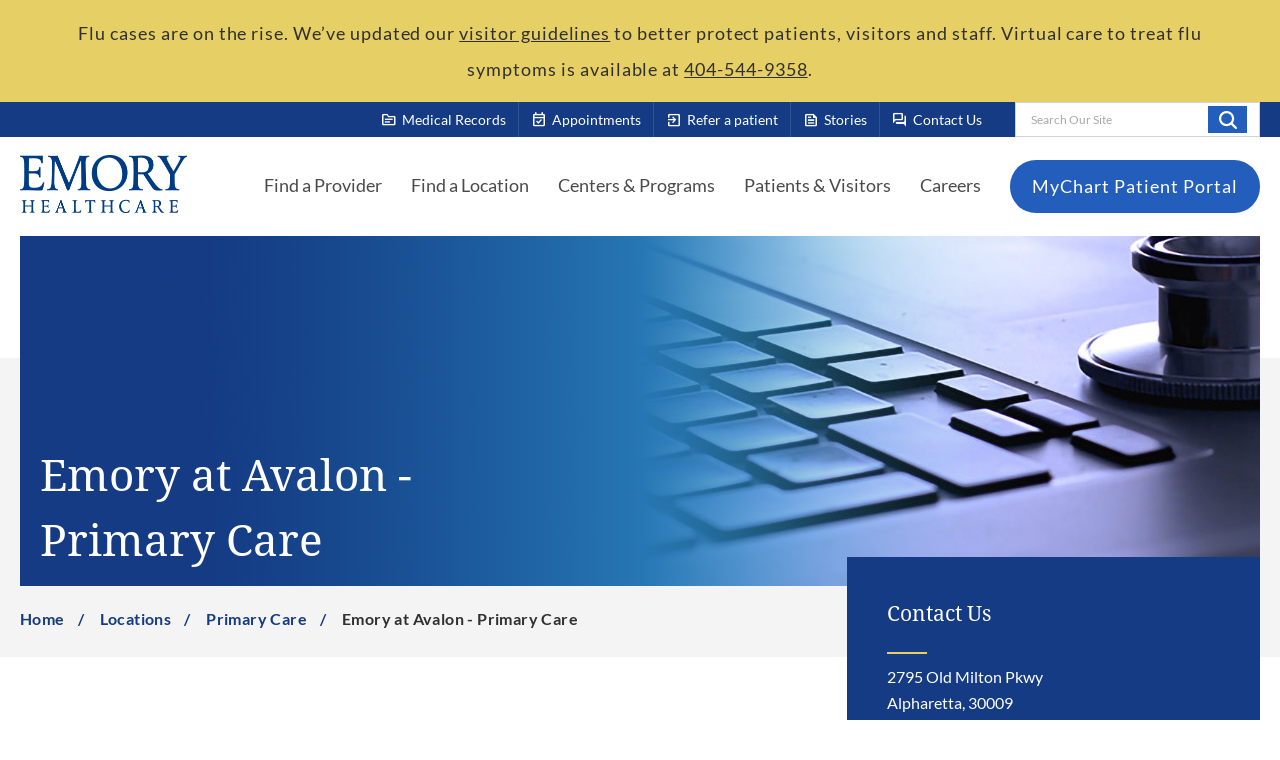

--- FILE ---
content_type: text/html; charset=utf-8
request_url: https://www.emoryhealthcare.org/locations/primary-care/emory-at-avalon
body_size: 13056
content:



<!DOCTYPE html>
<!--[if lt IE 7]>      <html class="no-js lt-ie9 lt-ie8 lt-ie7"> <![endif]-->
<!--[if IE 7]>         <html class="no-js lt-ie9 lt-ie8"> <![endif]-->
<!--[if IE 8]>         <html class="no-js lt-ie9"> <![endif]-->
<!--[if gt IE 8]><!-->
<html class="no-js" lang="en">
<!--<![endif]-->
<head>
<link href="/-/media/Feature/Experience-Accelerator/Bootstrap-5/Bootstrap-5/Styles/optimized-min.css?t=20230123T173000Z" rel="stylesheet" /><link href="/-/media/Base-Themes/Core-Libraries/styles/optimized-min.css?t=20230203T221914Z" rel="stylesheet" /><link href="/-/media/Base-Themes/Main-Theme/styles/optimized-min.css?t=20230203T221915Z" rel="stylesheet" /><link href="/-/media/Base-Themes/Juxtapose-Theme/Styles/optimized-min.css?t=20230406T210932Z" rel="stylesheet" /><link href="/-/media/Base-Themes/Slick-Carousel/styles/optimized-min.css?t=20230220T221740Z" rel="stylesheet" /><link href="/-/media/Themes/EH/Emory/Emory/styles/pre-optimized-min.css?t=20260115T030943Z" rel="stylesheet" />

    
    


    <title>Emory at Avalon - Primary Care, Alpharetta</title>


<link rel="canonical" href="https://www.emoryhealthcare.org/locations/primary-care/emory-at-avalon" />




<meta name="robots" content="INDEX, FOLLOW" />
    <link href="/-/media/Project/EH/Emory/ThemeSrc/Icons/eh-favicon.png" rel="shortcut icon" />



<meta property="og:description"  content="Primary Care at Avalon Alpharetta is offered by Emory Primary Care physicians. Schedule your appointment with doctor in Alpharetta GA at 404-778-7777" /><meta property="og:title"  content="Emory at Avalon - Primary Care" /><meta property="og:url"  content="https://www.emoryhealthcare.org/locations/primary-care/emory-at-avalon" />


<meta  name="description" content="Location Emory at Avalon - Primary Care, Alpharetta. Search contacts, and locations for Emory Healthcare hospitals and treatment centers. Emory Healthcare locations serve the Atlanta, GA community." />


<meta property="twitter:description"  content="Location Emory at Avalon - Primary Care, Alpharetta. Search contacts, and locations for Emory Healthcare hospitals and treatment centers. Emory Healthcare locations serve the Atlanta, GA community." /><meta property="twitter:title"  content="Emory at Avalon - Primary Care" /><meta property="twitter:card"  content="summary_large_image" />

<meta name="viewport" content="width=device-width, initial-scale=1">


<!-- Piwick snippet -->

<script type="text/javascript">
(function(window, document, dataLayerName, id) {
window[dataLayerName]=window[dataLayerName]||[],window[dataLayerName].push({start:(new Date).getTime(),event:"stg.start"});var scripts=document.getElementsByTagName('script')[0],tags=document.createElement('script');
function stgCreateCookie(a,b,c){var d="";if(c){var e=new Date;e.setTime(e.getTime()+24*c*60*60*1e3),d="; expires="+e.toUTCString();f="; SameSite=Strict"}document.cookie=a+"="+b+d+f+"; path=/"}
var isStgDebug=(window.location.href.match("stg_debug")||document.cookie.match("stg_debug"))&&!window.location.href.match("stg_disable_debug");stgCreateCookie("stg_debug",isStgDebug?1:"",isStgDebug?14:-1);
var qP=[];dataLayerName!=="dataLayer"&&qP.push("data_layer_name="+dataLayerName),isStgDebug&&qP.push("stg_debug");var qPString=qP.length>0?("?"+qP.join("&")):"";
tags.async=!0,tags.src="https://emoryhealthcare.containers.piwik.pro/"+id+".js"+qPString,scripts.parentNode.insertBefore(tags,scripts);
!function(a,n,i){a[n]=a[n]||{};for(var c=0;c<i.length;c++)!function(i){a[n][i]=a[n][i]||{},a[n][i].api=a[n][i].api||function(){var a=[].slice.call(arguments,0);"string"==typeof a[0]&&window[dataLayerName].push({event:n+"."+i+":"+a[0],parameters:[].slice.call(arguments,1)})}}(i[c])}(window,"ppms",["tm","cm"]);
})(window, document, 'piwikDataLayer', 'e575ee66-99a8-47a2-90b0-ae8328641028');
</script>

<!-- End Piwick snippet -->

<meta name="google-site-verification" content="i14jlRzZcm26ThMkozcXkvCy2FB3phoFbcwyyMVC72s" />

<link rel="stylesheet" href="https://fonts.googleapis.com/css2?family=Material+Symbols+Outlined" />
</head>
<body class="default-device bodyclass">
    



    <a  class="skip-link" href="#header">Skip To Main Site Navigation</a>



    <a  class="skip-link" href="#content">Skip To Content</a>



    <a  class="skip-link" href="#footer">Skip To Footer</a>

    
<!-- #wrapper -->
<div id="wrapper">
    <!-- #header -->
    <header>
        <div id="header" class="container-fluid">
            <div class="row">
<div class="component plain-html col-12">
    <div class="component-content">
<!-- Material Icons -->
<link href="https://fonts.googleapis.com/css2?family=Material+Symbols+Rounded:FILL@1" rel="stylesheet">

<style>
/* Random Fixes */
@media (max-width: 992px) {
    .has-side-navigation .sidebar-container {
        margin-top: 0 !important;
    }
}

.page-title-hero__text {
    transform: none !important;
}

.component.eh-promo .column-card__body {
    padding-bottom: 2rem;
}

.link + .link > .component-content {
    margin-left: 0;
}

.component a.field-link,
.component .field-link a {
    white-space: normal !important;
}

.accordion .eh-accordion__body ul li {
    list-style-type: disc;
}

/* Youtube Embeds */
.yt-embed {
    padding-top: 56.25%;
    position: relative;
}

.yt-embed iframe {
    height: 100%;
    width: 100%;
    position: absolute;
    top: 0;
}

/* RTE - Quote */
.quote {
    display: flex;
    flex-direction: column;
}

.quote > p {
    align-self: flex-end;
}

/* Link */
.component .link-text-chevron {
    display: flex;
    align-items: center;
    color: #143b83 !important;
    font-weight: bold;
    text-decoration: none !important;
}

.component .link-text-chevron:hover {
    text-decoration: none !important;
}

.link-text-chevron:after {
    background-image: url(/-/media/Project/EH/Emory/ThemeSrc/Icons/icon-chevron-right-navy.svg);
    content: " ";
    height: 12px;
    width: 8px;
    margin-left: 1rem;
    transition: all 0.3s;
}

.link-text-chevron:hover:after {
    margin-left: 1.4rem;
}

/* Buttons */
.link-btn-rounded {
    margin-left: 1.4rem;
}

/* EH Promo - Buttons */
.eh-promo .promo-tile__body .schdappBTN {
    align-items: center;
    background-color: #f4f4f4;
    border: 0;
    border-radius: 100px;
    box-sizing: border-box;
    color: #333333;
    cursor: pointer;
    display: block;
    width: 100%;
    float: center;
    font-family: -apple-system, system-ui, system-ui, "Segoe UI", Roboto, "Helvetica Neue", "Fira Sans", Ubuntu, Oxygen, "Oxygen Sans", Cantarell, "Droid Sans", "Apple Color Emoji", "Segoe UI Emoji", "Segoe UI Symbol", "Lucida Grande", Helvetica, Arial, sans-serif;
    font-size: 16px;
    font-weight: 600;
    justify-content: center;
    max-width: 480px;
    line-height: 20px;
    min-height: 40px;
    min-width: 0px;
    overflow: hidden;
    padding-top: 15px;
    padding-bottom: 15px;
    padding-left: 20px;
    padding-right: 20px;
    text-align: center;
    text-decoration: none;
    touch-action: manipulation;
    transition: background-color 0.167s cubic-bezier(0.4, 0, 0.2, 1) 0s, box-shadow 0.167s cubic-bezier(0.4, 0, 0.2, 1) 0s, color 0.167s cubic-bezier(0.4, 0, 0.2, 1) 0s;
    user-select: none;
    -webkit-user-select: none;
    vertical-align: middle;
    margin-bottom: 15px;
}

.eh-promo .promo-tile__body .schdappBTN.ylbtn {
    background-color: #E3C84D;
}

.eh-promo .promo-tile__body .schdappBTN:hover,
.eh-promo .promo-tile__body .schdappBTN:focus {
    background-color: #3FB3E3;
    color: #333333;
}

.eh-promo .promo-tile__body .schdappBTN:active {
    background: #09223b;
    color: rgb(255, 255, 255, .7);
}

.eh-promo .promo-tile__body .schdappBTN:disabled {
    cursor: not-allowed;
    background: rgba(0, 0, 0, .08);
    color: rgba(0, 0, 0, .3);
}

@media only screen and (max-width: 650px) {
    .eh-promo .promo-tile__body .schdappBTN {
        float: none;
        width: 95%;
        margin-left: auto;
        margin-right: auto;
        margin-top: 10px;
        margin-bottom: 10px;
    }
}

/* EH Promo - Disclaimers */
.eh-promo .promo-tile__body .hours,
.eh-promo .promo-tile__body .privacy {
    margin-top: 20px;
    line-height: 1em;
    font-size: 14px;
    text-align: center;
}

/* CTA - Make an Appointment */
.cta-container {
    display: flex;
    background-color: #2262ba;
    padding: 30px 20px;
}

.cta-icon-container {
    flex-basis: 15%;
    display: flex;
    justify-content: center;
    align-items: center;
}

.cta-icon {
    display: flex;
    justify-content: center;
    align-items: center;
    background-color: #103e82;
    border-radius: 50%;
    border: 5px solid white;
    width: auto;
    cursor: default;
    transition: transform 0.2s ease-in-out, opacity 0.2s ease-in-out;
}

a.cta-icon:hover {
    transform: scale(1.1);
    opacity: 0.8;
    text-decoration: none;
    cursor: pointer;
}

.cta-icon > span {
    color: white;
}

.cta-text-container .cta-content {
    font-size: 16px;
}

.cta-text-container .cta-title {
    margin-bottom: 2rem;
}

.cta-text-container a {
    font-weight: bold;
    text-decoration: underline;
}

.cta-text-container p {
    margin-bottom: 1rem;
}

.cta-container .cta-icon > span {
    font-size: 64px;
    margin: 18px;
}

.cta-container .cta-text-container,
.cta-container a {
    color: white;
}

.cta-container .cta-text-container {
    padding-left: 30px;
}

@media (max-width: 768px) {
    .cta-container {
        flex-direction: column;
        text-align: center;
    }

    .cta-container:not(.sidebar) .cta-icon {
        margin-top: -20%;
        margin-bottom: 15px;
        margin-left: auto;
        margin-right: auto;
    }

    .cta-container:not(.sidebar) .cta-text-container {
        padding-left: 0;
    }
}

/* CTA - Refer a Patient */
.cta-container.refer {
    background-color: #f1f1f1;
}

.cta-container.refer .cta-text-container,
.cta-container.refer a {
    color: initial;
}

/* CTA - Sidebar */
.cta-container.sidebar {
    flex-direction: column;
    text-align: center;
}

.cta-container.sidebar .cta-icon-container {
    display: flex;
    align-items: center;
    justify-content: left;
    margin-bottom: 2rem;
}

.cta-container.sidebar .cta-icon {
    margin-right: 1rem;
}

.cta-container.sidebar .cta-icon > span {
    font-size: 48px;
    margin: 12px;
}

.cta-container.sidebar .cta-title {
    text-align: left;
}

.cta-container.sidebar .cta-text-container {
    text-align: left;
}

/* Kyruus Block */
.custom-kyruus-container {
    border-color: #e3c84d;
    border-style: solid;
    border-width: 2px 0;
    padding: 40px 20px;
    margin-bottom: 40px;
}

.custom-kyruus-container .eh-content-spot {
    display: flex;
    flex-direction: column;
    margin: 0;
}

.custom-kyruus-container .eh-content-spot .field-body {
    flex-grow: 1;
}

.custom-kyruus-container .eh-link-list {
    margin-top: 3rem;
}

.custom-kyruus-container .eh-link-list li .field-link a {
    padding-bottom: 0;
    padding-top: 0;
    margin-bottom: 10px;
}

@media (max-width: 768px) {
    .custom-kyruus-container .eh-content-spot:first-of-type {
        border-bottom: 1px solid #ccc;
        padding-bottom: 2rem;
        margin-bottom: 2rem;
    }
}
</style>    </div>
</div>    <div class="component header-alert-bar col-12">
        <div class="component-content">
<div class="header-alert-section">



    

    

    
    <div class="component header-alert header-alert--yellow">
        <div class="component-content">
            <div class="row" role="alert">
                <div class="header-alert__content">
                    <p>Flu cases are on the rise. We&rsquo;ve updated our&nbsp;<a href="/patients-visitors/visitor-resources/visitor-policy">visitor guidelines</a>&nbsp;to better protect patients, visitors and staff. Virtual care to treat flu symptoms is available at&nbsp;<a href="tel: 4045449358">404-544-9358</a>.</p>
                </div>
            </div>
        </div>
    </div>
    
</div>        </div>
    </div>



<section class="component section-container col-12 bg-navy section-container--large" id="header-top-section" >
    <div class="component-content container">
<div class="row">


<div class="component container col-12 col-lg d-none d-lg-flex" id="top-header-right-section">
    <div class="component-content" >
<div class="row">


<div class="component container col-auto eh-quick-link-list-container">
    <div class="component-content" >
<div class="row">
<div class="component eh-quick-link-list col-12">
    <div class="component-content">
                            <a class="eh-quick-link" href="/patients-visitors/medical-records">
                <span class="eh-quick-link-icon material-symbols-outlined">topic</span>
               <span> Medical Records </span>
            </a>
    </div>
</div>
<div class="component eh-quick-link-list col-12">
    <div class="component-content">
                            <a class="eh-quick-link" href="/patients-visitors/appointments">
                <span class="eh-quick-link-icon material-symbols-outlined">event_available</span>
               <span> Appointments </span>
            </a>
    </div>
</div>
<div class="component eh-quick-link-list col-12">
    <div class="component-content">
                            <a class="eh-quick-link" href="/contact/refer-a-patient">
                <span class="eh-quick-link-icon material-symbols-outlined">exit_to_app</span>
               <span> Refer a patient </span>
            </a>
    </div>
</div>
<div class="component eh-quick-link-list col-12">
    <div class="component-content">
                            <a class="eh-quick-link" href="/stories">
                <span class="eh-quick-link-icon material-symbols-outlined">feed</span>
               <span> Stories </span>
            </a>
    </div>
</div>
<div class="component eh-quick-link-list col-12">
    <div class="component-content">
                            <a class="eh-quick-link" href="/contact">
                <span class="eh-quick-link-icon material-symbols-outlined">forum</span>
               <span> Contact Us </span>
            </a>
    </div>
</div></div>    </div>
</div>
<div class="component search-box search-box--header col-auto" data-properties='{"endpoint":"//sxa/search/results/","suggestionEndpoint":"//sxa/search/suggestions/","suggestionsMode":"ShowSearchResultsAsPredictions","resultPage":"/search","targetSignature":"","v":"{A73D16EA-7FF6-4AAD-87ED-99AFAAEF8A49}","s":"{13B36430-0D5E-4C8C-BBC3-723DD5C5778C}","p":5,"l":"","languageSource":"AllLanguages","searchResultsSignature":"site-search","itemid":"{1A6ABF28-0D4E-4E49-BC66-6C966EBE4833}","minSuggestionsTriggerCharacterCount":2}'>
    <div class="component-content">
        
                    <label for="textBoxSearch">
                        Search Our Site
                    </label>
                <input type="text" class="search-box-input" autocomplete="off" name="textBoxSearch" maxlength="100" placeholder="Search Our Site" />
                    <button class="search-box-button-with-redirect" type="submit">
                        Search
                    </button>
    </div>
</div>
</div>    </div>
</div></div>    </div>
</section>


<section class="component section-container col-12 bg-white section-container--large" id="header-main-section" >
    <div class="component-content container">
<div class="row">


<div class="component container col-12">
    <div class="component-content" >
<div class="row">


<div class="component container col-12" id="main-header-container">
    <div class="component-content" >
<div class="row">
<div class="component image file-type-icon-media-link col-auto">
    <div class="component-content">
<a title="Header Logo" href="/"><img src="/-/media/Project/EH/Emory/ThemeSrc/Logo/logo-emory.png?h=116&amp;iar=0&amp;w=332&amp;hash=35E153153B00BC2696CD1C6F29774241" alt="Emory Healthcare" width="332" height="116" data-variantitemid="{0A643F74-EC99-45E6-AAD8-6E88C5464476}" data-variantfieldname="Image" /></a><span class="image-caption field-imagecaption">Emory Healthcare</span>    </div>
</div>



<div class="component container col-auto d-none d-lg-block" id="main-header-navigation-container--desktop">
    <div class="component-content" >
<div class="row">
<div class="component eh-primary-nav col-auto">
    <div class="component-content">
            <div class="tabs-inner">
                    <ul class="tabs-heading">



    <li tabindex="-1">
        <div>
<div class="row">
<div class="component content col-12">
    <div class="component-content">



<a href="/physician-finder">Find a Provider</a>

    </div>
</div>
</div>
        </div>
    </li>
    <li tabindex="-1">
        <div>
<div class="row">
<div class="component content col-12">
    <div class="component-content">



<a href="/locations">Find a Location</a>

    </div>
</div>
</div>
        </div>
    </li>
    <li tabindex="-1">
        <div>
<div class="row">
<div class="component content col-12">
    <div class="component-content">



<a class="sub-nav-link" href='javascript:void();'>Centers &amp; Programs</a>

    </div>
</div>
</div>
        </div>
    </li>
    <li tabindex="-1">
        <div>
<div class="row">
<div class="component content col-12">
    <div class="component-content">



<a class="sub-nav-link" href='javascript:void();'>Patients &amp; Visitors</a>

    </div>
</div>
</div>
        </div>
    </li>
    <li tabindex="-1">
        <div>
<div class="row">
<div class="component content col-12">
    <div class="component-content">



<a href="/careers">Careers</a>

    </div>
</div>
</div>
        </div>
    </li>

                    </ul>
                    <div class="tabs-container">



    <div class="tab">
<div class="row"></div>    </div>
    <div class="tab">
<div class="row"></div>    </div>
    <div class="tab">
<div class="row">


<div class="component container col-12">
    <div class="component-content" >
<div class="row">
<div class="component link-list col-12">
    <div class="component-content">
        
                <ul>
                <li class="item0 odd first">
<div class="field-link"><a href="/centers-programs/psychiatry-services/treatments/adult-psychiatry-services" data-variantitemid="{755FBA91-3C1F-4554-80B5-119CDCED8C14}" title="Adult Psychiatry Program" data-variantfieldname="Link">Adult Psychiatry</a></div>                </li>
                <li class="item1 even">
<div class="field-link"><a href="/centers-programs/aesthetic-center" data-variantitemid="{F8D9C7BB-EB51-449E-B5B0-2C2E4223E389}" title="Aesthetics Center" data-variantfieldname="Link">Aesthetics</a></div>                </li>
                <li class="item2 odd">
<div class="field-link"><a href="/centers-programs/bariatric-centers" data-variantitemid="{CE845EEF-03B7-451C-A1D9-29B9E1F15114}" title="Bariatric Centers &amp; Weight Loss Services" data-variantfieldname="Link">Bariatric Centers &amp; Weight Loss</a></div>                </li>
                <li class="item3 even">
<div class="field-link"><a href="/centers-programs/brain-health-center" data-variantitemid="{1815FC30-15A3-41E4-B85E-F1F80E3A9727}" title="Brain Health Center" data-variantfieldname="Link">Brain Health</a></div>                </li>
                <li class="item4 odd">
<div class="field-link"><a href="/centers-programs/cancer-program" data-variantitemid="{D73233DC-DA0C-4520-BCD1-3CD9E48BD007}" title="Cancer Program Winship Cancer Institute" data-variantfieldname="Link">Cancer</a></div>                </li>
                <li class="item5 even">
<div class="field-link"><a href="/services/heart-vascular" data-variantitemid="{5D67307C-F38E-454C-A391-380E0B01A66D}" title="Cardiology Program" data-variantfieldname="Link">Cardiology</a></div>                </li>
                <li class="item6 odd">
<div class="field-link"><a href="/centers-programs/digestive-diseases-program" data-variantitemid="{76DCEEBA-0D01-451A-B712-1DD19E1D27B0}" title="Digestive Diseases Program" data-variantfieldname="Link">Digestive Diseases</a></div>                </li>
                <li class="item7 even">
<div class="field-link"><a href="/centers-programs/emory-employer-health-solutions" data-variantitemid="{227B63CC-B0A9-4F8B-855E-50744962B3B0}" title="Employer Health Solutions Program" data-variantfieldname="Link">Employer Health Solutions</a></div>                </li>
                <li class="item8 odd">
<div class="field-link"><a href="/centers-programs/orthopedic-spine-center/joint-cartilage-preservation-center" data-variantitemid="{5CEDA37C-1FBD-4045-8444-3A867BE82502}" title="joint &amp; Cartilage Preservation Center" data-variantfieldname="Link">Joint &amp; Cartilage Preservation Center</a></div>                </li>
                <li class="item9 even">
<div class="field-link"><a href="/centers-programs/endocrinology-services" data-variantitemid="{70EDA685-E8F3-4650-AEA3-59E1022D728A}" title="Endocrinology Services" data-variantfieldname="Link">Endocrinology</a></div>                </li>
                <li class="item10 odd">
<div class="field-link"><a href="/services/eye-care" data-variantitemid="{257D743B-1A0C-40E9-B874-541FC9B5CA96}" title="Eye Center" data-variantfieldname="Link">Eye Center</a></div>                </li>
                <li class="item11 even">
<div class="field-link"><a href="/centers-programs#surgical" data-variantitemid="{C60C0596-E586-44AD-8F26-C1BED4A69475}" title="General Surgery Programs" data-variantfieldname="Link">General Surgery</a></div>                </li>
                <li class="item12 odd">
<div class="field-link"><a href="/centers-programs/womens-health-services/gynecology-care" data-variantitemid="{656CE724-00FB-4C2D-89BF-048948BE6A22}" data-variantfieldname="Link">Gynecology</a></div>                </li>
                <li class="item13 even">
<div class="field-link"><a href="/services/heart-vascular" data-variantitemid="{D6C31D70-6859-4ACF-B384-BDCC460E98CE}" title="Health and Vascular Center" data-variantfieldname="Link">Heart &amp; Vascular</a></div>                </li>
                <li class="item14 odd">
<div class="field-link"><a href="/centers-programs/infectious-disease-services" data-variantitemid="{A0DAF5CA-7B33-4D1E-A065-0F5E8D01FCD5}" title="Infectious Diseases Program" data-variantfieldname="Link">Infectious Diseases</a></div>                </li>
                <li class="item15 even">
<div class="field-link"><a href="/centers-programs/maternity-center" data-variantitemid="{96B29DB5-4C89-4834-99A6-E41622850FF8}" title="Maternity Centers" data-variantfieldname="Link">Maternity</a></div>                </li>
                <li class="item16 odd">
<div class="field-link"><a href="/services/medical-lab-services" data-variantitemid="{02EEAEAB-E306-431B-A7DA-181FAA6708E7}" title="Medical Laboratories" data-variantfieldname="Link">Medical Laboratories</a></div>                </li>
                <li class="item17 even">
<div class="field-link"><a href="/centers-programs/mental-health-services" data-variantitemid="{0731437A-68A9-405D-93CA-6B14AE477CD3}" title="Mental Health Services" data-variantfieldname="Link">Mental Health Services</a></div>                </li>
                <li class="item18 odd">
<div class="field-link"><a href="/services/neuro" data-variantitemid="{BA1F579B-ACC1-490D-BCB2-F46F6DD0573F}" data-variantfieldname="Link">Neurology &amp; Neurosurgery</a></div>                </li>
                <li class="item19 even">
<div class="field-link"><a href="/centers-programs/womens-health-services/obstetrics-prenatal-care" data-variantitemid="{CA947761-E89E-4B07-A963-F1054F89F30F}" title="Obstetrics &amp; Prenatal Care" data-variantfieldname="Link">Obstetrics &amp; Prenatal Care</a></div>                </li>
                <li class="item20 odd">
<div class="field-link"><a href="/centers-programs/orthopedic-spine-center" data-variantitemid="{379AA38F-CCCC-4743-A5E4-B89188B9E469}" title="Orthopaedics &amp; Spine Center" data-variantfieldname="Link">Orthopaedics, Sports &amp; Spine</a></div>                </li>
                <li class="item21 even">
<div class="field-link"><a href="/centers-programs/physical-therapy" data-variantitemid="{CA643A6A-456C-4CE7-914F-DB9EDEC0F881}" title="Physical Therapy &amp; Rehabilitation Services" data-variantfieldname="Link">Physical Therapy &amp; Rehabilitation</a></div>                </li>
                <li class="item22 odd">
<div class="field-link"><a href="/centers-programs/primary-care" data-variantitemid="{591491B7-5FD5-4444-8501-92F736F351CE}" title="Primary Care" data-variantfieldname="Link">Primary Care (Family, Internal, Geriatrics)</a></div>                </li>
                <li class="item23 even">
<div class="field-link"><a href="/services/radiology-imaging" data-variantitemid="{776DB156-75A4-45D0-AD2F-218C15E92DF3}" title="Radiology &amp; Imaging Services" data-variantfieldname="Link">Radiology &amp; Imaging</a></div>                </li>
                <li class="item24 odd">
<div class="field-link"><a href="/centers-programs/reproductive-center" data-variantitemid="{F62F196B-9573-406D-A2C6-92A7EDFDB492}" title="Reproductive Center" data-variantfieldname="Link">Reproductive Health</a></div>                </li>
                <li class="item25 even">
<div class="field-link"><a href="/services/sleep-center" data-variantitemid="{5BB200A6-A55C-4471-AC38-4BBD9904FB3A}" data-variantfieldname="Link">Sleep Center</a></div>                </li>
                <li class="item26 odd">
<div class="field-link"><a href="/centers-programs/transgender-clinic" data-variantitemid="{E9F8D025-80C6-439D-A528-C71A5D12195B}" title="Transgender Care Program" data-variantfieldname="Link">Transgender Care</a></div>                </li>
                <li class="item27 even">
<div class="field-link"><a href="/services/transplant" data-variantitemid="{270D5F33-9071-4833-8DB8-D73683FAD6D7}" title="Transplant Center" data-variantfieldname="Link">Transplant</a></div>                </li>
                <li class="item28 odd">
<div class="field-link"><a href="/centers-programs/urgent-care" data-variantitemid="{698F1A88-C3C9-46FD-BB3C-ED8D2BA09EFC}" title="Urgent Care" data-variantfieldname="Link">Urgent Care</a></div>                </li>
                <li class="item29 even">
<div class="field-link"><a href="/services/urology" data-variantitemid="{0C7D19D7-8922-4710-B8E6-D252ED4AA614}" title="ACL Program" data-variantfieldname="Link">Urology</a></div>                </li>
                <li class="item30 odd">
<div class="field-link"><a href="/centers-programs/veterans-program" data-variantitemid="{45E9BC91-2D02-49B3-A222-07360F256176}" title="Veterans Program" data-variantfieldname="Link">Veterans Program</a></div>                </li>
                <li class="item31 even">
<div class="field-link"><a href="/services/heart-vascular/conditions/varicose-veins" data-variantitemid="{A1A1D32B-BB49-4CBE-B625-E9D08881E334}" title="Vein Center" data-variantfieldname="Link">Vein Center</a></div>                </li>
                <li class="item32 odd">
<div class="field-link"><a href="/services/heart-vascular/conditions/varicose-veins" data-variantitemid="{E2C5E488-ACE4-42C2-B4B6-24F498F873F4}" title="Varicose Veins" data-variantfieldname="Link">Varicose Veins</a></div>                </li>
                <li class="item33 even last">
<div class="field-link"><a href="/centers-programs" data-variantitemid="{02C348B1-022A-4409-8DA1-C4116C34220E}" data-variantfieldname="Link" class="view-all">View All</a></div>                </li>
        </ul>
    </div>
</div>
</div>    </div>
</div></div>    </div>
    <div class="tab">
<div class="row">
<div class="component link-list col-12 grid-row-5">
    <div class="component-content">
        
                <ul>
                <li class="item0 odd first">
<div class="field-link"><a href="/patients-visitors/insurance-billing/billing-information" data-variantitemid="{D8438FDD-97DE-4F73-A173-42444EE3BD52}" title="Billing &amp; Insurance" data-variantfieldname="Link">Billing Information</a></div>                </li>
                <li class="item1 even">
<div class="field-link"><a href="/research-innovation" data-variantitemid="{92643E06-5140-42AB-BD73-69AC82E44BE7}" title="Clinical Trials" data-variantfieldname="Link">Clinical Trials</a></div>                </li>
                <li class="item2 odd">
<div class="field-link"><a href="/patients-visitors/insurance-billing/financial-assistance" data-variantitemid="{3406A9CB-68CE-48BB-99D8-C7353AA89BEC}" title="Financial Assistance" data-variantfieldname="Link">Financial Assistance</a></div>                </li>
                <li class="item3 even">
<div class="field-link"><a href="/patients-visitors/policies-privacy-and-rights/financial-clearance" data-variantitemid="{E69A6C7D-DD9D-45A3-B5D2-B514DC32F2FC}" title="Financial Clearance Policy" data-variantfieldname="Link">Financial Clearance Policy</a></div>                </li>
                <li class="item4 odd">
<div class="field-link"><a href="/patients-visitors/visitor-resources" data-variantitemid="{A6A1D775-CA9D-491B-9132-2C822F8BFED8}" title="Guest Services " data-variantfieldname="Link">Guest Services </a></div>                </li>
                <li class="item5 even">
<div class="field-link"><a href="/patients-visitors/insurance-billing/insurance-information" data-variantitemid="{75EBB16E-2F0D-4C7D-B717-4941483A7A8E}" title="Health and Vascular Center" data-variantfieldname="Link">Insurance Information</a></div>                </li>
                <li class="item6 odd">
<div class="field-link"><a href="/patients-visitors/patient-resources/interpretation" data-variantitemid="{045CE106-E72F-4318-9A67-19E9818287DF}" title="Language Interpretation Services" data-variantfieldname="Link">Language Interpretation Services</a></div>                </li>
                <li class="item7 even">
<div class="field-link"><a href="/patients-visitors/patient-resources/lgbtq" data-variantitemid="{2C66AB2C-BBC1-4EB2-8CCA-31FDA89257B1}" title="LGBTQIA Cultural Competency" data-variantfieldname="Link">LGBTQIA Cultural Competency</a></div>                </li>
                <li class="item8 odd">
<div class="field-link"><a href="/patients-visitors/medical-records" data-variantitemid="{CC313555-5818-4223-AC80-18E3614B6B05}" title="Medical Records" data-variantfieldname="Link">Medical Records</a></div>                </li>
                <li class="item9 even">
<div class="field-link"><a href="/patients-visitors/insurance-billing/medicare-resources" data-variantitemid="{87926067-4014-40AF-B2BE-D17B6828D818}" title="Medicare Resources" data-variantfieldname="Link">Medicare Resources</a></div>                </li>
                <li class="item10 odd">
<div class="field-link"><a href="/about" data-variantitemid="{EBD63840-7637-4B74-82A3-B11FBD295F50}" title="Mission &amp; Values" data-variantfieldname="Link">Mission &amp; Values</a></div>                </li>
                <li class="item11 even">
<div class="field-link"><a href="/patients-visitors/patient-resources/patient-portal" data-variantitemid="{BAD78880-1AFF-4F82-9A44-2C406250C8AC}" title="MyChart Patient Portal Help" data-variantfieldname="Link">MyChart Patient Portal Help</a></div>                </li>
                <li class="item12 odd">
<div class="field-link"><a href="/patients-visitors/insurance-billing/no-surprises-act-disclosures" data-variantitemid="{58E84824-B236-4BED-96E6-4EE68FB29A45}" title="No Suprises Act Disclosure" data-variantfieldname="Link">No Suprises Act Disclosure</a></div>                </li>
                <li class="item13 even">
<div class="field-link"><a href="/patients-visitors/policies-privacy-and-rights/non-discrimination-policy" data-variantitemid="{3E25580F-444B-4E80-A058-714D7D75EC4C}" title="Non-Discrimination Policy" data-variantfieldname="Link">Non-Discrimination Policy</a></div>                </li>
                <li class="item14 odd">
<div class="field-link"><a href="/patients-visitors/insurance-billing/bill-pay" data-variantitemid="{70E2F2B8-B4B2-443A-AC24-D26E07F10DAB}" title="Online Bill Pay" data-variantfieldname="Link">Online Bill Pay</a></div>                </li>
                <li class="item15 even">
<div class="field-link"><a href="/patients-visitors/policies-privacy-and-rights/patient-rights" data-variantitemid="{D1C4B925-5FF0-4857-AE0C-E7B51E22CC7B}" title="Patient Privacy &amp; Rights" data-variantfieldname="Link">Patient Privacy &amp; Rights</a></div>                </li>
                <li class="item16 odd">
<div class="field-link"><a href="/contact#patientRelations" data-variantitemid="{3455923E-A93C-4B6B-A4BC-9A3242B8BD4D}" title="Patient Relations" data-variantfieldname="Link">Patient Relations</a></div>                </li>
                <li class="item17 even">
<div class="field-link"><a href="/patients-visitors/insurance-billing/price-transparency" data-variantitemid="{FDC0DFAD-90AA-4D9F-A6E9-9731BC6F75CE}" title="Price Transparancy" data-variantfieldname="Link">Price Transparency</a></div>                </li>
                <li class="item18 odd">
<div class="field-link"><a href="/patients-visitors/visitor-resources" data-variantitemid="{D8CC837C-D84D-4383-A2B3-00AE100E9AC0}" title="Visitor Policy" data-variantfieldname="Link">Visitor Policy</a></div>                </li>
                <li class="item19 even last">
<div class="field-link"><a href="/patients-visitors" data-variantitemid="{312130DD-3F30-4E24-AE7A-5FB883FCEB18}" data-variantfieldname="Link" class="view-all">View All</a></div>                </li>
        </ul>
    </div>
</div>
</div>    </div>
    <div class="tab">
<div class="row"></div>    </div>

                    </div>
            </div>    
    </div>
</div>


<div class="component link link--round-button  col-auto">
    <div class="component-content">

<div class="field-link"><a href="/patients-visitors/patient-resources/patient-portal" data-variantitemid="{D5B84125-EE39-47C1-B7AB-F7B3C2FCA8D3}" title="MyChart Patient Portal" data-variantfieldname="Link">MyChart Patient Portal</a></div>    </div>
</div></div>    </div>
</div>


<div class="component container col-auto d-lg-none" id="main-header-navigation-container--mobile">
    <div class="component-content" >
<div class="row">

<div class="component link col-auto">
    <div class="component-content">

<div class="field-link"><a href="/" data-variantitemid="{F9D877F5-B69E-401A-A888-DD121F5AA000}" data-variantfieldname="Link" class="mobile-search-btn">Search</a></div>    </div>
</div>

<div class="component link col-auto">
    <div class="component-content">

<div class="field-link"><a href="/" data-variantitemid="{FB2C16FC-90FB-43AE-9AB2-0B1F615BE99B}" data-variantfieldname="Link" class="mobile-nav-btn">Menu</a></div>    </div>
</div></div>    </div>
</div></div>    </div>
</div>


<div class="component container col-12" id="mobile-search-panel">
    <div class="component-content" >
<div class="row">
<div class="component search-box search-box--header-mobile col-12" data-properties='{"endpoint":"//sxa/search/results/","suggestionEndpoint":"//sxa/search/suggestions/","suggestionsMode":"ShowSearchResults","resultPage":"/search","targetSignature":"","v":"{D407CF7C-1FCC-4AAA-A8AF-DA2DAB74F419}","s":"{13B36430-0D5E-4C8C-BBC3-723DD5C5778C}","p":5,"l":"","languageSource":"SearchResultsLanguage","searchResultsSignature":"site-search","itemid":"{1A6ABF28-0D4E-4E49-BC66-6C966EBE4833}","minSuggestionsTriggerCharacterCount":2}'>
    <div class="component-content">
        
                    <label for="textBoxSearch">
                        Search Our Site
                    </label>
                <input type="text" class="search-box-input" autocomplete="off" name="textBoxSearch" maxlength="100" placeholder="Search Our Site" />
                    <button class="search-box-button-with-redirect" type="submit">
                        Search
                    </button>
    </div>
</div>
</div>    </div>
</div>


<div class="component container col-12" id="mobile-menu-panel">
    <div class="component-content" >
<div class="row">


<div class="component container col-12" id="mobile-utility-nav">
    <div class="component-content" >
<div class="row">


<div class="component container col-6 bg-navy">
    <div class="component-content" >
<div class="row">

    <div class="component rich-text col-12">
        <div class="component-content">
        </div>
    </div>
</div>    </div>
</div>


<div class="component container col-6 bg-cerulean-blue">
    <div class="component-content" >
<div class="row">    <div class="component component-popup col-12">
        <div class="component-content">
<div class="content-rte">
   <button class="popup-trigger" data-popup-target="{31B8820A-B0A0-4388-AF68-A0F10F85F9E0}">Info</button>
</div>
<div class="popup-section" data-popup="{31B8820A-B0A0-4388-AF68-A0F10F85F9E0}">
  <div class="popup-title"></div>
  <div class="popup-content"></div>
</div >
        </div>
    </div>
</div>    </div>
</div></div>    </div>
</div>


<div class="component container col-12">
    <div class="component-content" >
<div class="row">


<div class="component container col-12" id="navigation-mobile-wrapper">
    <div class="component-content" >
<div class="row">


<div class="component container col-12" id="navigation-mobile">
    <div class="component-content" >
<div class="row">
<div class="component eh-primary-nav col-12">
    <div class="component-content">
            <div class="tabs-inner">
                    <ul class="tabs-heading">



    <li tabindex="-1">
        <div>
<div class="row">
<div class="component content col-12">
    <div class="component-content">



<a href="/physician-finder">Find a Provider</a>

    </div>
</div>
</div>
        </div>
    </li>
    <li tabindex="-1">
        <div>
<div class="row">
<div class="component content col-12">
    <div class="component-content">



<a href="/locations">Find a Location</a>

    </div>
</div>
</div>
        </div>
    </li>
    <li tabindex="-1">
        <div>
<div class="row">
<div class="component content col-12">
    <div class="component-content">



<a class="sub-nav-link" href='javascript:void();'>Centers &amp; Programs</a>

    </div>
</div>
</div>
        </div>
    </li>
    <li tabindex="-1">
        <div>
<div class="row">
<div class="component content col-12">
    <div class="component-content">



<a class="sub-nav-link" href='javascript:void();'>Patients &amp; Visitors</a>

    </div>
</div>
</div>
        </div>
    </li>
    <li tabindex="-1">
        <div>
<div class="row">
<div class="component content col-12">
    <div class="component-content">



<a href="/careers">Careers</a>

    </div>
</div>
</div>
        </div>
    </li>

                    </ul>
                    <div class="tabs-container">



    <div class="tab">
<div class="row"></div>    </div>
    <div class="tab">
<div class="row"></div>    </div>
    <div class="tab">
<div class="row">


<div class="component container col-12">
    <div class="component-content" >
<div class="row">
<div class="component link-list col-12">
    <div class="component-content">
        
                <ul>
                <li class="item0 odd first">
<div class="field-link"><a href="/centers-programs/psychiatry-services/treatments/adult-psychiatry-services" data-variantitemid="{755FBA91-3C1F-4554-80B5-119CDCED8C14}" title="Adult Psychiatry Program" data-variantfieldname="Link">Adult Psychiatry</a></div>                </li>
                <li class="item1 even">
<div class="field-link"><a href="/centers-programs/aesthetic-center" data-variantitemid="{F8D9C7BB-EB51-449E-B5B0-2C2E4223E389}" title="Aesthetics Center" data-variantfieldname="Link">Aesthetics</a></div>                </li>
                <li class="item2 odd">
<div class="field-link"><a href="/centers-programs/bariatric-centers" data-variantitemid="{CE845EEF-03B7-451C-A1D9-29B9E1F15114}" title="Bariatric Centers &amp; Weight Loss Services" data-variantfieldname="Link">Bariatric Centers &amp; Weight Loss</a></div>                </li>
                <li class="item3 even">
<div class="field-link"><a href="/centers-programs/brain-health-center" data-variantitemid="{1815FC30-15A3-41E4-B85E-F1F80E3A9727}" title="Brain Health Center" data-variantfieldname="Link">Brain Health</a></div>                </li>
                <li class="item4 odd">
<div class="field-link"><a href="/centers-programs/cancer-program" data-variantitemid="{D73233DC-DA0C-4520-BCD1-3CD9E48BD007}" title="Cancer Program Winship Cancer Institute" data-variantfieldname="Link">Cancer</a></div>                </li>
                <li class="item5 even">
<div class="field-link"><a href="/services/heart-vascular" data-variantitemid="{5D67307C-F38E-454C-A391-380E0B01A66D}" title="Cardiology Program" data-variantfieldname="Link">Cardiology</a></div>                </li>
                <li class="item6 odd">
<div class="field-link"><a href="/centers-programs/digestive-diseases-program" data-variantitemid="{76DCEEBA-0D01-451A-B712-1DD19E1D27B0}" title="Digestive Diseases Program" data-variantfieldname="Link">Digestive Diseases</a></div>                </li>
                <li class="item7 even">
<div class="field-link"><a href="/centers-programs/emory-employer-health-solutions" data-variantitemid="{227B63CC-B0A9-4F8B-855E-50744962B3B0}" title="Employer Health Solutions Program" data-variantfieldname="Link">Employer Health Solutions</a></div>                </li>
                <li class="item8 odd">
<div class="field-link"><a href="/centers-programs/orthopedic-spine-center/joint-cartilage-preservation-center" data-variantitemid="{5CEDA37C-1FBD-4045-8444-3A867BE82502}" title="joint &amp; Cartilage Preservation Center" data-variantfieldname="Link">Joint &amp; Cartilage Preservation Center</a></div>                </li>
                <li class="item9 even">
<div class="field-link"><a href="/centers-programs/endocrinology-services" data-variantitemid="{70EDA685-E8F3-4650-AEA3-59E1022D728A}" title="Endocrinology Services" data-variantfieldname="Link">Endocrinology</a></div>                </li>
                <li class="item10 odd">
<div class="field-link"><a href="/services/eye-care" data-variantitemid="{257D743B-1A0C-40E9-B874-541FC9B5CA96}" title="Eye Center" data-variantfieldname="Link">Eye Center</a></div>                </li>
                <li class="item11 even">
<div class="field-link"><a href="/centers-programs#surgical" data-variantitemid="{C60C0596-E586-44AD-8F26-C1BED4A69475}" title="General Surgery Programs" data-variantfieldname="Link">General Surgery</a></div>                </li>
                <li class="item12 odd">
<div class="field-link"><a href="/centers-programs/womens-health-services/gynecology-care" data-variantitemid="{656CE724-00FB-4C2D-89BF-048948BE6A22}" data-variantfieldname="Link">Gynecology</a></div>                </li>
                <li class="item13 even">
<div class="field-link"><a href="/services/heart-vascular" data-variantitemid="{D6C31D70-6859-4ACF-B384-BDCC460E98CE}" title="Health and Vascular Center" data-variantfieldname="Link">Heart &amp; Vascular</a></div>                </li>
                <li class="item14 odd">
<div class="field-link"><a href="/centers-programs/infectious-disease-services" data-variantitemid="{A0DAF5CA-7B33-4D1E-A065-0F5E8D01FCD5}" title="Infectious Diseases Program" data-variantfieldname="Link">Infectious Diseases</a></div>                </li>
                <li class="item15 even">
<div class="field-link"><a href="/centers-programs/maternity-center" data-variantitemid="{96B29DB5-4C89-4834-99A6-E41622850FF8}" title="Maternity Centers" data-variantfieldname="Link">Maternity</a></div>                </li>
                <li class="item16 odd">
<div class="field-link"><a href="/services/medical-lab-services" data-variantitemid="{02EEAEAB-E306-431B-A7DA-181FAA6708E7}" title="Medical Laboratories" data-variantfieldname="Link">Medical Laboratories</a></div>                </li>
                <li class="item17 even">
<div class="field-link"><a href="/centers-programs/mental-health-services" data-variantitemid="{0731437A-68A9-405D-93CA-6B14AE477CD3}" title="Mental Health Services" data-variantfieldname="Link">Mental Health Services</a></div>                </li>
                <li class="item18 odd">
<div class="field-link"><a href="/services/neuro" data-variantitemid="{BA1F579B-ACC1-490D-BCB2-F46F6DD0573F}" data-variantfieldname="Link">Neurology &amp; Neurosurgery</a></div>                </li>
                <li class="item19 even">
<div class="field-link"><a href="/centers-programs/womens-health-services/obstetrics-prenatal-care" data-variantitemid="{CA947761-E89E-4B07-A963-F1054F89F30F}" title="Obstetrics &amp; Prenatal Care" data-variantfieldname="Link">Obstetrics &amp; Prenatal Care</a></div>                </li>
                <li class="item20 odd">
<div class="field-link"><a href="/centers-programs/orthopedic-spine-center" data-variantitemid="{379AA38F-CCCC-4743-A5E4-B89188B9E469}" title="Orthopaedics &amp; Spine Center" data-variantfieldname="Link">Orthopaedics, Sports &amp; Spine</a></div>                </li>
                <li class="item21 even">
<div class="field-link"><a href="/centers-programs/physical-therapy" data-variantitemid="{CA643A6A-456C-4CE7-914F-DB9EDEC0F881}" title="Physical Therapy &amp; Rehabilitation Services" data-variantfieldname="Link">Physical Therapy &amp; Rehabilitation</a></div>                </li>
                <li class="item22 odd">
<div class="field-link"><a href="/centers-programs/primary-care" data-variantitemid="{591491B7-5FD5-4444-8501-92F736F351CE}" title="Primary Care" data-variantfieldname="Link">Primary Care (Family, Internal, Geriatrics)</a></div>                </li>
                <li class="item23 even">
<div class="field-link"><a href="/services/radiology-imaging" data-variantitemid="{776DB156-75A4-45D0-AD2F-218C15E92DF3}" title="Radiology &amp; Imaging Services" data-variantfieldname="Link">Radiology &amp; Imaging</a></div>                </li>
                <li class="item24 odd">
<div class="field-link"><a href="/centers-programs/reproductive-center" data-variantitemid="{F62F196B-9573-406D-A2C6-92A7EDFDB492}" title="Reproductive Center" data-variantfieldname="Link">Reproductive Health</a></div>                </li>
                <li class="item25 even">
<div class="field-link"><a href="/services/sleep-center" data-variantitemid="{5BB200A6-A55C-4471-AC38-4BBD9904FB3A}" data-variantfieldname="Link">Sleep Center</a></div>                </li>
                <li class="item26 odd">
<div class="field-link"><a href="/centers-programs/transgender-clinic" data-variantitemid="{E9F8D025-80C6-439D-A528-C71A5D12195B}" title="Transgender Care Program" data-variantfieldname="Link">Transgender Care</a></div>                </li>
                <li class="item27 even">
<div class="field-link"><a href="/services/transplant" data-variantitemid="{270D5F33-9071-4833-8DB8-D73683FAD6D7}" title="Transplant Center" data-variantfieldname="Link">Transplant</a></div>                </li>
                <li class="item28 odd">
<div class="field-link"><a href="/centers-programs/urgent-care" data-variantitemid="{698F1A88-C3C9-46FD-BB3C-ED8D2BA09EFC}" title="Urgent Care" data-variantfieldname="Link">Urgent Care</a></div>                </li>
                <li class="item29 even">
<div class="field-link"><a href="/services/urology" data-variantitemid="{0C7D19D7-8922-4710-B8E6-D252ED4AA614}" title="ACL Program" data-variantfieldname="Link">Urology</a></div>                </li>
                <li class="item30 odd">
<div class="field-link"><a href="/centers-programs/veterans-program" data-variantitemid="{45E9BC91-2D02-49B3-A222-07360F256176}" title="Veterans Program" data-variantfieldname="Link">Veterans Program</a></div>                </li>
                <li class="item31 even">
<div class="field-link"><a href="/services/heart-vascular/conditions/varicose-veins" data-variantitemid="{A1A1D32B-BB49-4CBE-B625-E9D08881E334}" title="Vein Center" data-variantfieldname="Link">Vein Center</a></div>                </li>
                <li class="item32 odd">
<div class="field-link"><a href="/services/heart-vascular/conditions/varicose-veins" data-variantitemid="{E2C5E488-ACE4-42C2-B4B6-24F498F873F4}" title="Varicose Veins" data-variantfieldname="Link">Varicose Veins</a></div>                </li>
                <li class="item33 even last">
<div class="field-link"><a href="/centers-programs" data-variantitemid="{02C348B1-022A-4409-8DA1-C4116C34220E}" data-variantfieldname="Link" class="view-all">View All</a></div>                </li>
        </ul>
    </div>
</div>
</div>    </div>
</div></div>    </div>
    <div class="tab">
<div class="row">
<div class="component link-list col-12 grid-row-5">
    <div class="component-content">
        
                <ul>
                <li class="item0 odd first">
<div class="field-link"><a href="/patients-visitors/insurance-billing/billing-information" data-variantitemid="{D8438FDD-97DE-4F73-A173-42444EE3BD52}" title="Billing &amp; Insurance" data-variantfieldname="Link">Billing Information</a></div>                </li>
                <li class="item1 even">
<div class="field-link"><a href="/research-innovation" data-variantitemid="{92643E06-5140-42AB-BD73-69AC82E44BE7}" title="Clinical Trials" data-variantfieldname="Link">Clinical Trials</a></div>                </li>
                <li class="item2 odd">
<div class="field-link"><a href="/patients-visitors/insurance-billing/financial-assistance" data-variantitemid="{3406A9CB-68CE-48BB-99D8-C7353AA89BEC}" title="Financial Assistance" data-variantfieldname="Link">Financial Assistance</a></div>                </li>
                <li class="item3 even">
<div class="field-link"><a href="/patients-visitors/policies-privacy-and-rights/financial-clearance" data-variantitemid="{E69A6C7D-DD9D-45A3-B5D2-B514DC32F2FC}" title="Financial Clearance Policy" data-variantfieldname="Link">Financial Clearance Policy</a></div>                </li>
                <li class="item4 odd">
<div class="field-link"><a href="/patients-visitors/visitor-resources" data-variantitemid="{A6A1D775-CA9D-491B-9132-2C822F8BFED8}" title="Guest Services " data-variantfieldname="Link">Guest Services </a></div>                </li>
                <li class="item5 even">
<div class="field-link"><a href="/patients-visitors/insurance-billing/insurance-information" data-variantitemid="{75EBB16E-2F0D-4C7D-B717-4941483A7A8E}" title="Health and Vascular Center" data-variantfieldname="Link">Insurance Information</a></div>                </li>
                <li class="item6 odd">
<div class="field-link"><a href="/patients-visitors/patient-resources/interpretation" data-variantitemid="{045CE106-E72F-4318-9A67-19E9818287DF}" title="Language Interpretation Services" data-variantfieldname="Link">Language Interpretation Services</a></div>                </li>
                <li class="item7 even">
<div class="field-link"><a href="/patients-visitors/patient-resources/lgbtq" data-variantitemid="{2C66AB2C-BBC1-4EB2-8CCA-31FDA89257B1}" title="LGBTQIA Cultural Competency" data-variantfieldname="Link">LGBTQIA Cultural Competency</a></div>                </li>
                <li class="item8 odd">
<div class="field-link"><a href="/patients-visitors/medical-records" data-variantitemid="{CC313555-5818-4223-AC80-18E3614B6B05}" title="Medical Records" data-variantfieldname="Link">Medical Records</a></div>                </li>
                <li class="item9 even">
<div class="field-link"><a href="/patients-visitors/insurance-billing/medicare-resources" data-variantitemid="{87926067-4014-40AF-B2BE-D17B6828D818}" title="Medicare Resources" data-variantfieldname="Link">Medicare Resources</a></div>                </li>
                <li class="item10 odd">
<div class="field-link"><a href="/about" data-variantitemid="{EBD63840-7637-4B74-82A3-B11FBD295F50}" title="Mission &amp; Values" data-variantfieldname="Link">Mission &amp; Values</a></div>                </li>
                <li class="item11 even">
<div class="field-link"><a href="/patients-visitors/patient-resources/patient-portal" data-variantitemid="{BAD78880-1AFF-4F82-9A44-2C406250C8AC}" title="MyChart Patient Portal Help" data-variantfieldname="Link">MyChart Patient Portal Help</a></div>                </li>
                <li class="item12 odd">
<div class="field-link"><a href="/patients-visitors/insurance-billing/no-surprises-act-disclosures" data-variantitemid="{58E84824-B236-4BED-96E6-4EE68FB29A45}" title="No Suprises Act Disclosure" data-variantfieldname="Link">No Suprises Act Disclosure</a></div>                </li>
                <li class="item13 even">
<div class="field-link"><a href="/patients-visitors/policies-privacy-and-rights/non-discrimination-policy" data-variantitemid="{3E25580F-444B-4E80-A058-714D7D75EC4C}" title="Non-Discrimination Policy" data-variantfieldname="Link">Non-Discrimination Policy</a></div>                </li>
                <li class="item14 odd">
<div class="field-link"><a href="/patients-visitors/insurance-billing/bill-pay" data-variantitemid="{70E2F2B8-B4B2-443A-AC24-D26E07F10DAB}" title="Online Bill Pay" data-variantfieldname="Link">Online Bill Pay</a></div>                </li>
                <li class="item15 even">
<div class="field-link"><a href="/patients-visitors/policies-privacy-and-rights/patient-rights" data-variantitemid="{D1C4B925-5FF0-4857-AE0C-E7B51E22CC7B}" title="Patient Privacy &amp; Rights" data-variantfieldname="Link">Patient Privacy &amp; Rights</a></div>                </li>
                <li class="item16 odd">
<div class="field-link"><a href="/contact#patientRelations" data-variantitemid="{3455923E-A93C-4B6B-A4BC-9A3242B8BD4D}" title="Patient Relations" data-variantfieldname="Link">Patient Relations</a></div>                </li>
                <li class="item17 even">
<div class="field-link"><a href="/patients-visitors/insurance-billing/price-transparency" data-variantitemid="{FDC0DFAD-90AA-4D9F-A6E9-9731BC6F75CE}" title="Price Transparancy" data-variantfieldname="Link">Price Transparency</a></div>                </li>
                <li class="item18 odd">
<div class="field-link"><a href="/patients-visitors/visitor-resources" data-variantitemid="{D8CC837C-D84D-4383-A2B3-00AE100E9AC0}" title="Visitor Policy" data-variantfieldname="Link">Visitor Policy</a></div>                </li>
                <li class="item19 even last">
<div class="field-link"><a href="/patients-visitors" data-variantitemid="{312130DD-3F30-4E24-AE7A-5FB883FCEB18}" data-variantfieldname="Link" class="view-all">View All</a></div>                </li>
        </ul>
    </div>
</div>
</div>    </div>
    <div class="tab">
<div class="row"></div>    </div>

                    </div>
            </div>    
    </div>
</div>
</div>    </div>
</div>


<div class="component container col-12 eh-quick-link-list-container">
    <div class="component-content" >
<div class="row">
<div class="component eh-quick-link-list col-12">
    <div class="component-content">
                            <a class="eh-quick-link" href="/contact">
                <span class="eh-quick-link-icon material-symbols-outlined">forum</span>
               <span> Contact Us </span>
            </a>
    </div>
</div>
<div class="component eh-quick-link-list col-12">
    <div class="component-content">
                            <a class="eh-quick-link" href="/patients-visitors/medical-records">
                <span class="eh-quick-link-icon material-symbols-outlined">topic</span>
               <span> Medical Records </span>
            </a>
    </div>
</div>
<div class="component eh-quick-link-list col-12">
    <div class="component-content">
                            <a class="eh-quick-link" href="/patients-visitors/appointments">
                <span class="eh-quick-link-icon material-symbols-outlined">event_available</span>
               <span> Appointments </span>
            </a>
    </div>
</div>
<div class="component eh-quick-link-list col-12">
    <div class="component-content">
                            <a class="eh-quick-link" href="/contact/refer-a-patient">
                <span class="eh-quick-link-icon material-symbols-outlined">exit_to_app</span>
               <span> Refer a patient </span>
            </a>
    </div>
</div>
<div class="component eh-quick-link-list col-12">
    <div class="component-content">
                            <a class="eh-quick-link" href="/stories">
                <span class="eh-quick-link-icon material-symbols-outlined">feed</span>
               <span> Stories </span>
            </a>
    </div>
</div></div>    </div>
</div>

<div class="component link link--round-button  col-12">
    <div class="component-content">

<div class="field-link"><a href="/patients-visitors/patient-resources/patient-portal" data-variantitemid="{D5B84125-EE39-47C1-B7AB-F7B3C2FCA8D3}" title="MyChart Patient Portal" data-variantfieldname="Link">MyChart Patient Portal</a></div>    </div>
</div></div>    </div>
</div></div>    </div>
</div></div>    </div>
</div></div>    </div>
</div></div>    </div>
</section>

<section class="component sticky-navigation section-container col-12 section-container--large col-12">
    <div class="component-content container">
        <div class="row">
            <div class="component container col-12">
                <div class="component-content">
                    <!-- <h3>Emory at Avalon - Primary Care, Alpharetta</h3>-->
                                                        </div>
            </div>
        </div>
    </div>
</section>
</div>
        </div>
    </header>
    <!-- /#header -->
    <!-- #content -->
    <main>
        <div id="content" class="container-fluid">
            <div class="row">


<section class="component section-container col-12 bg-split-white-gray-1-3 section-container--extra-large pt-0 pb-0" >
    <div class="component-content container">
<div class="row">    <div class="component hero-1 page-title-hero col-12">
        <div class="component-content">
    <div class="page-title-hero__image-wrapper ">

        
        <div class="page-title-hero__image">
            <img src="/-/media/Project/EH/Emory/ui/images/heroes/generic-locations-hero.jpg?h=350&amp;iar=0&amp;w=1760&amp;hash=5528A2C07A7D5147243583AA5D892936" alt="stethoscope on a keyboard" width="1760" height="350" />
        </div>
        <div class="page-title-hero__content--withimage d-flex align-items-end ">
            

                    <div class="page-title-hero__text">
                        <h1 class="field-headline h-banner">
                            <p>Emory at Avalon -</p>
<p>Primary Care</p>
                        </h1>
                    </div>
                </div>
            </div>
          </div>
    </div>
<div class="component plain-html col-12">
    <div class="component-content">
<script type="application/ld+json">
{
  "@context": "https://schema.org",
  "@type": "MedicalClinic",
  "name": "Emory at Avalon – Primary Care",
  "address": {
    "@type": "PostalAddress",
    "streetAddress": "2795 Old Milton Pkwy",
    "addressLocality": "Alpharetta",
    "addressRegion": "GA",
    "postalCode": "30009",
    "addressCountry": "US"
  },
  "geo": {
    "@type": "GeoCoordinates",
    "latitude": 34.068359,
    "longitude": -84.277478
  },
  "hasMap": "https://maps.google.com/?saddr=Current+Location&daddr=34.068359,-84.277478",
  "telephone": "+1-404-251-2820",
  "openingHours": "Mo-Fr 08:00-17:00",
  "specialOpeningHoursSpecification": [
   {
      "@type": "OpeningHoursSpecification",
      "dayOfWeek": "http://schema.org/Saturday",
      "opens": "00:00",
      "closes": "00:00",
      "description": "Closed"
    },
    {
      "@type": "OpeningHoursSpecification",
      "dayOfWeek": "http://schema.org/Sunday",
      "opens": "00:00",
      "closes": "00:00",
      "description": "Closed"
    },
    {
      "@type": "OpeningHoursSpecification",
      "dayOfWeek": "http://schema.org/PublicHolidays",
      "opens": "00:00",
      "closes": "00:00",
      "description": "Holiday Closures: New Year’s Day, Martin Luther King Jr. Day, Memorial Day, Juneteenth, Independence Day, Labor Day, Thanksgiving (Th & F), Christmas Day."
    }
  ],
  "availableService": [
    {
      "@type": "MedicalProcedure",
      "name": "Primary Care"
    },
    {
      "@type": "MedicalProcedure",
      "name": "Chronic diseases, such as diabetes and high blood pressure"
    }
  ],
  "medicalSpecialty": "Primary Care",
  "parentOrganization": {
    "@type": "Organization",
    "name": "Emory Healthcare",
    "url": "https://www.emoryhealthcare.org"
  },
  "keywords": "primary care, medical services, Emory at Avalon"
}
</script>    </div>
</div></div>    </div>
</section>


<section class="component section-container col-12 bg-wild-sand section-container--large pt-0 pb-0" >
    <div class="component-content container">
<div class="row">


<div class="component eh-breadcrumb navigation-title col-12">
    <div class="component-content">
        <nav>
            <ol>
                    <li class="breadcrumb-item home">

  
        <div class="navigation-title field-navigationtitle"><a title="Home" href="/">Home</a></div>
  
                            <span class="separator"></span>
                    </li>
                    <li class="breadcrumb-item ">

  
        <div class="navigation-title field-navigationtitle"><a title="locations" href="/locations">Locations</a></div>
  
                            <span class="separator"></span>
                    </li>
                    <li class="breadcrumb-item ">

  
        <div class="navigation-title field-navigationtitle"><a title="primary-care" href="/locations/primary-care">Primary Care</a></div>
  
                            <span class="separator"></span>
                    </li>
                    <li class="breadcrumb-item last">

  
         <div class="current-navigation-title field-navigationtitle"><a title="emory-at-avalon" href="/locations/primary-care/emory-at-avalon">Emory at Avalon - Primary Care</a></div>
   
                            <span class="separator"></span>
                    </li>
            </ol>
        </nav>
    </div>
</div>
</div>    </div>
</section>


<section class="component section-container col-12" >
    <div class="component-content container">
<div class="row">


<div class="component container col-12 col-lg-8 content-container" id="location-page-main">
    <div class="component-content" >
<div class="row">
    <div class="component eh-content-spot col-12 w-eyebrow">
        <div class="component-content">
                <div class="content-spot-title">
                    <h2>Welcome to Emory at Avalon</h2>
                </div>
<div class="body-header-spot rich-text field-body"><p>From primary care to annual physical exams, treating infections and the flu, to minor injuries, such as sprains and removing stitches, our physician and care teams at Emory at Avalon &ndash; Primary Care are here to serve you and your family. We also treat and manage chronic diseases, such as diabetes and high blood pressure.</p>
<p>We&rsquo;ll make every effort to see that your visit is helpful, informative and beneficial to your health and wellness needs. If you have a question or concern, just ask a member of our staff. We&rsquo;re here to help you.</p></div>        </div>
    </div>

<div class="component eh-location-detail col-12" data-properties="{&quot;latitude&quot;:&quot;34.068359&quot;,&quot;longitude&quot;:&quot;-84.277478&quot;,&quot;isLocationVariant&quot;:true,&quot;mapAPIKey&quot;:&quot;AIzaSyBCBVeatFySAxWqteeyCmU7RdEN587SUfY&quot;}">

    <div class="component-content location-variant">
        <div class="title">
            <h3>
Location, Directions and Hours            </h3>
        </div>
        <div class="map-container-wrapper">
            <div class="left-section">
                <div id="map-container" class="map-container">
                    <div id="map" style="position: relative;"></div>
                </div>


            </div>
                <div class="right-section">
                        <div class="operating-hours"><ul>
    <li>    <strong>Monday</strong>:&nbsp;8:00 a.m. - 5:00 p.m.</li>
    <li>    <strong>Tuesday</strong>:&nbsp;8:00 a.m. - 5:00 p.m.</li>
    <li>    <strong>Wednesday</strong>:&nbsp;8:00 a.m. - 5:00 p.m.</li>
    <li>    <strong>Thursday</strong>:&nbsp;8:00 a.m. - 5:00 p.m.</li>
    <li>    <strong>Friday</strong>:&nbsp;8:00 a.m. - 5:00 p.m.</li>
    <li>    <strong>Saturday</strong>: Closed</li>
    <li>    <strong>Sunday</strong>: Closed</li>
</ul>
<div style="background-color:#f1f1f1; padding:10px;">
<p><strong>Holiday Closures:</strong>&nbsp;New Year&rsquo;s Day,&nbsp;Martin Luther King Jr. Day, Memorial&nbsp;Day, Juneteenth, Independence Day,&nbsp;Labor Day, Thanksgiving (Th &amp; F),&nbsp;Christmas Day.</p>
</div></div>
                    
                </div>
        </div>
        <div class="get-direction-cta">
            <a href='https://maps.google.com?saddr=Current+Location&daddr=34.068359,-84.277478' class='cta-link btn btn-solid' target='_blank'>Get Directions</a>
        </div>
    </div>

</div>





    <div class="component eh-content-spot col-12 mt-5">
        <div class="component-content">
                <div class="content-spot-title">
                    <h3>Our Services</h3>
                </div>
<div class="body-header-spot rich-text field-body"><p>In addition to delivering preventative care and wellness, we treat acute illnesses, such as infections and flu, as well as minor injuries, such as sprains and removing stitches. We also treat and manage chronic diseases, such as diabetes and high blood pressure.&nbsp;</p>
<div class="row">
<div class="col-12 col-lg-6">
<ul>
    <li>Same-day Appointments</li>
    <li>Onsite EKGs</li>
    <li>Hospital Follow-up Labs</li>
</ul>
</div>
<div class="col-12 col-lg-6">
<ul>
    <li>Malaria Prophylaxis and Travel Advice</li>
    <li>Sports, Pre-employment, and Annual Wellness Physicals</li>
    <li>Women's Health Services, including PAP and Pelvic Exams</li>
</ul>
</div>
</div></div>        </div>
    </div>
</div>    </div>
</div>


<div class="component container col-12 col-lg-4 order-first order-lg-last" id="location-page-sidebar">
    <div class="component-content" >
<div class="row">    <div class="component eh-location-promo location-promo col-12 indent-top--200">
        <div class="component-content">

<div class="location-promo-tile">
  <div class="location-promo-tile__wrapper ">

    <div class="location-promo-tile__title">
      Contact Us
    </div>
    <address class="location-promo-tile__address">
      <span>
        2795 Old Milton Pkwy
      </span>
      <span>
        
      </span>
      <span>
        Alpharetta,  30009
      </span>
    </address>

	
		<div class="location-promo-tile__info">
		
		
			<span>
				Appointments : <a href="tel://404-251-2820">404-251-2820</a></span>
		
		
		</div>
	
    <div class="location-promo-tile__cta">

      <a href='https://maps.google.com?saddr=Current+Location&daddr=34.068359,-84.277478' class='btn btn-link' target='_blank'>Get Directions</a>
      
      
    </div>

  </div>
</div>
        </div>
    </div>



<div class="component container col-12 order-first order-lg-0 sidebar-container">
    <div class="component-content" >
<div class="row">
    <div class="component navigation side-navigation col-12">
        <div class="component-content">
            <div class="side-navigation__title"><a href="javascript:void(0);" aria-haspopup="true">Links in this Section</a></div>
            <div class="side-navigation__current-title">Emory at Avalon - Primary Care</div>
            <nav aria-expanded="true" aria-hidden="false">
<ul class="clearfix">
        <li class=" level1 item0 odd first last rel-level1">

    
        <div class="navigation-title field-navigationtitle"><a title="patient-prep" href="/locations/primary-care/emory-at-avalon/patient-prep">Patient Preparation</a></div>
  


        </li>
</ul>

            </nav>
        </div>
    </div>
</div>    </div>
</div></div>    </div>
</div></div>    </div>
</section></div>
        </div>
    </main>
    <!-- /#content -->
    <!-- #footer -->
    <footer>
        <div id="footer" class="container-fluid">
            <div class="row">



<section class="component section-container col-12 bg-alabaster" >
    <div class="component-content container">
<div class="row">


<div class="component container col-12">
    <div class="component-content" >
<div class="row">

<div class="component link back-to-top-link col-12 col-md-3 col-lg-2">
    <div class="component-content">


<a href="javascript:void(0)" aria-label="Back To Top" title="Back To Top"> 
Back To Top
</a>

    </div>
</div></div>    </div>
</div>


<div class="component container col-12 footer-top-section">
    <div class="component-content" >
<div class="row">


<div class="component container col-12 col-lg-6 col-xl-6">
    <div class="component-content" >
<div class="row">
<div class="component image file-type-icon-media-link col-12">
    <div class="component-content">
<img src="/-/media/Project/EH/Emory/ThemeSrc/Logo/logo-emory.png?h=116&amp;iar=0&amp;w=332&amp;hash=35E153153B00BC2696CD1C6F29774241" alt="Emory Healthcare" width="332" height="116" data-variantitemid="{DDCAD7F5-51A8-4073-BA28-CE6538E01E94}" data-variantfieldname="Image" />    </div>
</div>
</div>    </div>
</div>


<div class="component container col-12 col-lg-6">
    <div class="component-content" >
<div class="row">
<div class="component social-icon-link-list col-12">
    <div class="component-content">
        <h3>Follow Us:</h3>
                <ul>
                <li class="item0 odd first">

<div class="social-icons-wrapper-preview">
    <a href="https://twitter.com/emoryhealthcare" rel="noopener noreferrer" title="Twitter" class="social-icon-link fa fa-twitter" target="_blank">
    <span class="sr-only"></span>
    </a>
</div>                </li>
                <li class="item1 even">

<div class="social-icons-wrapper-preview">
    <a href="https://www.facebook.com/emoryhealthcare/" rel="noopener noreferrer" title="Facebook" class="social-icon-link fa fa-facebook" target="_blank">
    <span class="sr-only"></span>
    </a>
</div>                </li>
                <li class="item2 odd">

<div class="social-icons-wrapper-preview">
    <a href="https://www.youtube.com/@emoryhealthcare" rel="noopener noreferrer" title="YouTube" class="social-icon-link fa fa-youtube" target="_blank">
    <span class="sr-only"></span>
    </a>
</div>                </li>
                <li class="item3 even">

<div class="social-icons-wrapper-preview">
    <a href="https://www.instagram.com/emoryhealthcare/?hl=en" rel="noopener noreferrer" title="Instagram" class="social-icon-link fa fa-instagram" target="_blank">
    <span class="sr-only"></span>
    </a>
</div>                </li>
                <li class="item4 odd last">

<div class="social-icons-wrapper-preview">
    <a href="https://www.linkedin.com/company/emory-healthcare" rel="noopener noreferrer" title="LinkedIn" class="social-icon-link fa fa-linkedin" target="_blank">
    <span class="sr-only"></span>
    </a>
</div>                </li>
        </ul>
    </div>
</div>
</div>    </div>
</div></div>    </div>
</div>

<div class="component link mobile-footer col-12 d-lg-none link-list--footer">
    <div class="component-content">


        
    
<h3 class="footer-accordion">
                  <a  href="javascript:void(0);" class="link-list--footer__heading">                 
                               I am...
                 </a>
              </h3>
                 <ul class="footer-panel">
                        
                             <li><a href="/patients-visitors">A Patient</a></li>
                        
                             <li><a href="/patients-visitors/visitor-resources">A Visitor</a></li>
                        
                             <li><a title="A Medical Professional" href="/i-am/medical-professional">A Medical Professional</a></li>
                        
                             <li><a title="A Job Seeker" href="/careers">A Job Seeker</a></li>
                        
                             <li><a title="An Emory Employee" href="/i-am">An Emory Employee</a></li>
                        
                             <li></li>
                        
                             <li><a title="A Media Member" href="/about/media-contacts">A Media Member</a></li>
                        
                             <li><a title="An Employer" href="/centers-programs/emory-employer-health-solutions">An Employer</a></li>
                        
                </ul>
          
        
    
<h3 class="footer-accordion">
                  <a  href="javascript:void(0);" class="link-list--footer__heading">                 
                               About Us
                 </a>
              </h3>
                 <ul class="footer-panel">
                        
                             <li><a title="Careers" href="https://www.emoryhealthcare.org/careers">Careers</a></li>
                        
                             <li><a title="Community Engagement" href="/community">Community Engagement</a></li>
                        
                             <li><a title="Contact Us" href="/contact">Contact Us</a></li>
                        
                             <li><a title="Leadership" href="/about/executive-staff">Leadership</a></li>
                        
                             <li><a title="Make a Gift" href="/about/make-a-gift">Make a Gift</a></li>
                        
                             <li><a href="/about">Mission, Vision &amp; Values</a></li>
                        
                             <li><a title="New Locations" href="/about/expansion">New Locations</a></li>
                        
                             <li><a title="Quality Reports" href="/about/quality-reports">Quality Reports</a></li>
                        
                             <li><a title="Careers" href="/">Careers</a></li>
                        
                             <li><a href="/-/media/Project/EH/Emory/ui/pdfs/ehc/ehc-compliance-program-manual-2025-09.pdf" rel="noopener noreferrer" target="_blank">Compliance Manual</a></li>
                        
                </ul>
          
        
    
<h3 class="footer-accordion">
                  <a  href="javascript:void(0);" class="link-list--footer__heading">                 
                               News and Media
                 </a>
              </h3>
                 <ul class="footer-panel">
                        
                             <li><a title="Clinical Trails" href="/research-innovation">Clinical Trials</a></li>
                        
                             <li><a href="/stories">Stories</a></li>
                        
                             <li><a title="Latest News">Latest News</a></li>
                        
                             <li><a href="/patients-visitors/classes">Classes and Events</a></li>
                        
                             <li><a title="Join Our Newsletter" href="/emory-health-source">Join Our Newsletter</a></li>
                        
                             <li><a title="Georgia Surveys" href="/georgia-surveys">GA Surveys</a></li>
                        
                             <li><a title="Organizational &amp; Financial Information" href="/about/financial-information">Organizational &amp; Financial Information</a></li>
                        
                </ul>
          
        
    
<h3 class="footer-accordion">
                  <a  href="javascript:void(0);" class="link-list--footer__heading">                 
                               Patients and Visitors
                 </a>
              </h3>
                 <ul class="footer-panel">
                        
                             <li><a title="Let Us Guide You" href="/patients-visitors/insurance-billing/billing-information">Billing Information</a></li>
                        
                             <li><a title="Guest Services" href="/patients-visitors/visitor-resources">Visitor Resources</a></li>
                        
                             <li><a title="Bills and Insurance" href="/patients-visitors/insurance-billing">Insurance Information</a></li>
                        
                             <li><a title="Medical Records - Release of Information" href="/patients-visitors/medical-records">Medical Records</a></li>
                        
                             <li><a title="Price Transparency" href="/patients-visitors/insurance-billing/price-transparency">Price Transparency</a></li>
                        
                             <li><a title="No Surprises Act" href="/patients-visitors/insurance-billing/no-surprises-act-disclosures">No Surprises Act</a></li>
                        
                             <li><a title="Patient Rights" href="/patients-visitors/policies-privacy-and-rights/patient-rights">Patient Rights</a></li>
                        
                             <li><a href="/-/media/Project/EH/Emory/ui/pdfs/patient-visitors/notice-privacy-practices/notice-of-privacy-practices-2025-07.pdf" rel="noopener noreferrer" title="Notice of Privacy Practices" target="_blank">Notice of Privacy Practices</a></li>
                        
                             <li><a href="/patients-visitors/policies-privacy-and-rights/web-privacy-policy">Website Privacy Policy</a></li>
                        
                             <li><a href="/contact/refer-a-patient">Refer a Patient</a></li>
                        
                             <li><a href="/-/media/Project/EH/Emory/ui/pdfs/disclaimer-medical-website-patient-use5-12-14.pdf" rel="noopener noreferrer" target="_blank">Disclaimer</a></li>
                        
                </ul>
          


    </div>
</div>


<div class="component container col-12 d-none d-lg-block">
    <div class="component-content" >
<div class="row">

<div class="component heading-link-list link-list--footer col-12 col-lg-3">
    <div class="component-content">

        <h3><a title="I am" href="/i-am">I am...</a></h3>
                <ul class="quick-links">
                <li class="item0 odd first">
<a href="/patients-visitors">A Patient</a>                </li>
                <li class="item1 even">
<a href="/patients-visitors/visitor-resources">A Visitor</a>                </li>
                <li class="item2 odd">
<a title="A Medical Professional" href="/i-am/medical-professional">A Medical Professional</a>                </li>
                <li class="item3 even">
<a title="A Job Seeker" href="/careers">A Job Seeker</a>                </li>
                <li class="item4 odd">
<a title="An Emory Employee" href="/i-am">An Emory Employee</a>                </li>
                <li class="item5 even">
                </li>
                <li class="item6 odd">
<a title="A Media Member" href="/about/media-contacts">A Media Member</a>                </li>
                <li class="item7 even last">
<a title="An Employer" href="/centers-programs/emory-employer-health-solutions">An Employer</a>                </li>
        </ul>
    </div>
</div>


<div class="component heading-link-list link-list--footer col-12 col-lg-3">
    <div class="component-content">

        <h3><a title="About Us" href="/about">About Us</a></h3>
                <ul class="quick-links">
                <li class="item0 odd first">
<a title="Careers" href="https://www.emoryhealthcare.org/careers">Careers</a>                </li>
                <li class="item1 even">
<a title="Community Engagement" href="/community">Community Engagement</a>                </li>
                <li class="item2 odd">
<a title="Contact Us" href="/contact">Contact Us</a>                </li>
                <li class="item3 even">
<a title="Leadership" href="/about/executive-staff">Leadership</a>                </li>
                <li class="item4 odd">
<a title="Make a Gift" href="/about/make-a-gift">Make a Gift</a>                </li>
                <li class="item5 even">
<a href="/about">Mission, Vision &amp; Values</a>                </li>
                <li class="item6 odd">
<a title="New Locations" href="/about/expansion">New Locations</a>                </li>
                <li class="item7 even">
<a title="Quality Reports" href="/about/quality-reports">Quality Reports</a>                </li>
                <li class="item8 odd">
<a title="Careers" href="/">Careers</a>                </li>
                <li class="item9 even last">
<a href="/-/media/Project/EH/Emory/ui/pdfs/ehc/ehc-compliance-program-manual-2025-09.pdf" rel="noopener noreferrer" target="_blank">Compliance Manual</a>                </li>
        </ul>
    </div>
</div>


<div class="component heading-link-list link-list--footer col-12 col-lg-3">
    <div class="component-content">

        <h3><a title="News and Media" href="/newsroom">News and Media</a></h3>
                <ul class="quick-links">
                <li class="item0 odd first">
<a title="Clinical Trails" href="/research-innovation">Clinical Trials</a>                </li>
                <li class="item1 even">
<a href="/stories">Stories</a>                </li>
                <li class="item2 odd">
<a title="Latest News">Latest News</a>                </li>
                <li class="item3 even">
<a href="/patients-visitors/classes">Classes and Events</a>                </li>
                <li class="item4 odd">
<a title="Join Our Newsletter" href="/emory-health-source">Join Our Newsletter</a>                </li>
                <li class="item5 even">
<a title="Georgia Surveys" href="/georgia-surveys">GA Surveys</a>                </li>
                <li class="item6 odd last">
<a title="Organizational &amp; Financial Information" href="/about/financial-information">Organizational &amp; Financial Information</a>                </li>
        </ul>
    </div>
</div>


<div class="component heading-link-list link-list--footer col-12 col-lg-3">
    <div class="component-content">

        <h3><a title="Patients and Visitors" href="/patients-visitors">Patients and Visitors</a></h3>
                <ul class="quick-links">
                <li class="item0 odd first">
<a title="Let Us Guide You" href="/patients-visitors/insurance-billing/billing-information">Billing Information</a>                </li>
                <li class="item1 even">
<a title="Guest Services" href="/patients-visitors/visitor-resources">Visitor Resources</a>                </li>
                <li class="item2 odd">
<a title="Bills and Insurance" href="/patients-visitors/insurance-billing">Insurance Information</a>                </li>
                <li class="item3 even">
<a title="Medical Records - Release of Information" href="/patients-visitors/medical-records">Medical Records</a>                </li>
                <li class="item4 odd">
<a title="Price Transparency" href="/patients-visitors/insurance-billing/price-transparency">Price Transparency</a>                </li>
                <li class="item5 even">
<a title="No Surprises Act" href="/patients-visitors/insurance-billing/no-surprises-act-disclosures">No Surprises Act</a>                </li>
                <li class="item6 odd">
<a title="Patient Rights" href="/patients-visitors/policies-privacy-and-rights/patient-rights">Patient Rights</a>                </li>
                <li class="item7 even">
<a href="/-/media/Project/EH/Emory/ui/pdfs/patient-visitors/notice-privacy-practices/notice-of-privacy-practices-2025-07.pdf" rel="noopener noreferrer" title="Notice of Privacy Practices" target="_blank">Notice of Privacy Practices</a>                </li>
                <li class="item8 odd">
<a href="/patients-visitors/policies-privacy-and-rights/web-privacy-policy">Website Privacy Policy</a>                </li>
                <li class="item9 even">
<a href="/contact/refer-a-patient">Refer a Patient</a>                </li>
                <li class="item10 odd last">
<a href="/-/media/Project/EH/Emory/ui/pdfs/disclaimer-medical-website-patient-use5-12-14.pdf" rel="noopener noreferrer" target="_blank">Disclaimer</a>                </li>
        </ul>
    </div>
</div>
</div>    </div>
</div>


<div class="component container col-12 footer-bottom-section">
    <div class="component-content" >
<div class="row">


<div class="component container col-12 col-lg-7">
    <div class="component-content" >
<div class="row">

    <div class="component rich-text col-12">
        <div class="component-content">
<div style="font-size: 100%;">This website is provided as a courtesy to those interested in Emory Healthcare and does not constitute medical advice and does not create any physician/patient relationship. Also, Emory Healthcare does not endorse or recommend any specific commercial product or service. This website is provided solely for personal and private use of individuals accessing this information, and no part of it may be used for any other purpose.</div>
<p>&nbsp;</p>
<div style="font-size: 100%;">Copyright © Emory Healthcare 2026 - All Rights Reserved | <a rel="noopener noreferrer" href="https://get.adobe.com/reader/" target="_blank">Download Adobe Reader</a>
<p>&nbsp;</p>
</div>        </div>
    </div>
</div>    </div>
</div>


<div class="component container col-12 col-lg-5" id="image-logo-bottom">
    <div class="component-content" >
<div class="row">
<div class="component image file-type-icon-media-link col-6 col-lg-3">
    <div class="component-content">
<img src="/-/media/Project/EH/Emory/ThemeSrc/Logo/logo-university.png?h=57&amp;iar=0&amp;w=180&amp;hash=0543F84E2CDCBD33D625698984C55A20" alt="Emory University Hospital" width="180" height="57" data-variantitemid="{75D2424E-F7E3-4E55-9B83-9F5674F828E2}" data-variantfieldname="Image" />    </div>
</div>

<div class="component image file-type-icon-media-link col-6 col-lg-3">
    <div class="component-content">
<img src="/-/media/Project/EH/Emory/ThemeSrc/Logo/logo-woodruff.png?h=57&amp;iar=0&amp;w=124&amp;hash=21B16B3E2BC6EAFDBC776A91FE1C0E3F" alt="Woodruff Health Sciences Center" width="124" height="57" data-variantitemid="{6C7A9579-1581-480F-8218-EB6EC41A1AC6}" data-variantfieldname="Image" />    </div>
</div>
</div>    </div>
</div></div>    </div>
</div></div>    </div>
</section>
<div class="component sticky-social-cta">
</div>
</div>
        </div>
    </footer>
    <!-- /#footer -->
</div>
<!-- /#wrapper -->

    






    <script src="/-/media/Base-Themes/Core-Libraries/scripts/optimized-min.js?t=20230203T221914Z"></script><script src="/-/media/Base-Themes/XA-API/Scripts/optimized-min.js?t=20230203T221914Z"></script><script src="/-/media/Base-Themes/Main-Theme/scripts/optimized-min.js?t=20230203T221915Z"></script><script src="/-/media/Base-Themes/Google-Maps-JS-Connector/Scripts/optimized-min.js?t=20230203T221915Z"></script><script src="/-/media/Base-Themes/Maps/Scripts/optimized-min.js?t=20230203T221916Z"></script><script src="/-/media/Base-Themes/SearchTheme/Scripts/optimized-min.js?t=20251204T030357Z"></script><script src="/-/media/Base-Themes/Components-Theme/Scripts/optimized-min.js?t=20230203T221917Z"></script><script src="/-/media/Base-Themes/Juxtapose-Theme/Scripts/optimized-min.js?t=20250514T232002Z"></script><script src="/-/media/Base-Themes/Resolve-Conflicts/Scripts/optimized-min.js?t=20230203T221918Z"></script><script src="/-/media/Base-Themes/Slick-Carousel/scripts/optimized-min.js?t=20250402T134131Z"></script><script src="/-/media/Themes/EH/Emory/Emory/Scripts/pre-optimized-min.js?t=20260115T030943Z"></script>    <!-- /#wrapper -->
</body>
</html>

--- FILE ---
content_type: image/svg+xml
request_url: https://www.emoryhealthcare.org/-/media/Project/EH/Emory/ThemeSrc/Icons/icon-back-to-top.svg
body_size: 475
content:
<svg xmlns="http://www.w3.org/2000/svg" width="49" height="49" viewBox="0 0 49 49">
  <g id="Group_397" data-name="Group 397" transform="translate(-937 -41)">
    <g id="Ellipse_32" data-name="Ellipse 32" transform="translate(937 41)" fill="none" stroke="#143b83" stroke-width="1">
      <circle cx="24.5" cy="24.5" r="24.5" stroke="none"/>
      <circle cx="24.5" cy="24.5" r="24" fill="none"/>
    </g>
    <path id="chevron-forward-outline" d="M184,112l5,5-5,5" transform="translate(844.5 252) rotate(-90)" fill="none" stroke="#143b83" stroke-linecap="round" stroke-linejoin="round" stroke-width="2"/>
  </g>
</svg>


--- FILE ---
content_type: image/svg+xml
request_url: https://www.emoryhealthcare.org/-/media/Project/EH/Emory/ThemeSrc/Icons/map-pin-emory-location.svg?iar=0
body_size: 356
content:
<svg version="1.1" id="Layer_1" xmlns="http://www.w3.org/2000/svg" xmlns:xlink="http://www.w3.org/1999/xlink" x="0px" y="0px"
	 viewBox="0 0 24 39" style="enable-background:new 0 0 24 39;" xml:space="preserve" width="26px" height="37px">
<style type="text/css">
	.st0{fill:#3FB3E3;}
</style>
<path class="st0" d="M12,2C6.5,2,2,6.9,2,12.8c0,1.4,0.5,2.8,1.6,4.7c0.6,1.1,1.4,2.2,2.2,3.4c0.4,0.6,0.8,1.2,1.2,1.8
	c2.6,3.9,5,8.4,5,14.3c0-5.9,2.4-10.4,5-14.3c0.4-0.6,0.8-1.2,1.2-1.7c0.8-1.2,1.6-2.4,2.3-3.5c1.1-1.9,1.6-3.3,1.6-4.7
	C22,6.9,17.5,2,12,2z"/>
<path d="M12,38.7c-0.8,0-1.5-0.7-1.5-1.5c0-5.6-2.3-9.8-4.8-13.6c-0.4-0.6-0.8-1.2-1.2-1.8c-0.8-1.2-1.6-2.4-2.3-3.5
	c-1.2-2.1-1.8-3.8-1.8-5.5C0.5,6,5.7,0.5,12,0.5c6.3,0,11.5,5.5,11.5,12.3c0,1.7-0.5,3.4-1.8,5.5c-0.7,1.1-1.5,2.3-2.3,3.5
	c-0.4,0.6-0.8,1.2-1.2,1.8c-2.5,3.7-4.7,8-4.7,13.6C13.5,38,12.8,38.7,12,38.7z M11.3,37.2l0.8,0v0H11.3z M12,2C6.5,2,2,6.9,2,12.8
	c0,1.4,0.5,2.8,1.6,4.7c0.6,1.1,1.4,2.2,2.2,3.4c0.4,0.6,0.8,1.2,1.2,1.8c2.6,3.9,5,8.4,5,14.3c0-5.9,2.4-10.4,5-14.3
	c0.4-0.6,0.8-1.2,1.2-1.7c0.8-1.2,1.6-2.4,2.3-3.5c1.1-1.9,1.6-3.3,1.6-4.7C22,6.9,17.5,2,12,2z"/>
</svg>


--- FILE ---
content_type: image/svg+xml
request_url: https://www.emoryhealthcare.org/-/media/Project/EH/Emory/ThemeSrc/Icons/map-pin-emory-location.svg?iar=0
body_size: 356
content:
<svg version="1.1" id="Layer_1" xmlns="http://www.w3.org/2000/svg" xmlns:xlink="http://www.w3.org/1999/xlink" x="0px" y="0px"
	 viewBox="0 0 24 39" style="enable-background:new 0 0 24 39;" xml:space="preserve" width="26px" height="37px">
<style type="text/css">
	.st0{fill:#3FB3E3;}
</style>
<path class="st0" d="M12,2C6.5,2,2,6.9,2,12.8c0,1.4,0.5,2.8,1.6,4.7c0.6,1.1,1.4,2.2,2.2,3.4c0.4,0.6,0.8,1.2,1.2,1.8
	c2.6,3.9,5,8.4,5,14.3c0-5.9,2.4-10.4,5-14.3c0.4-0.6,0.8-1.2,1.2-1.7c0.8-1.2,1.6-2.4,2.3-3.5c1.1-1.9,1.6-3.3,1.6-4.7
	C22,6.9,17.5,2,12,2z"/>
<path d="M12,38.7c-0.8,0-1.5-0.7-1.5-1.5c0-5.6-2.3-9.8-4.8-13.6c-0.4-0.6-0.8-1.2-1.2-1.8c-0.8-1.2-1.6-2.4-2.3-3.5
	c-1.2-2.1-1.8-3.8-1.8-5.5C0.5,6,5.7,0.5,12,0.5c6.3,0,11.5,5.5,11.5,12.3c0,1.7-0.5,3.4-1.8,5.5c-0.7,1.1-1.5,2.3-2.3,3.5
	c-0.4,0.6-0.8,1.2-1.2,1.8c-2.5,3.7-4.7,8-4.7,13.6C13.5,38,12.8,38.7,12,38.7z M11.3,37.2l0.8,0v0H11.3z M12,2C6.5,2,2,6.9,2,12.8
	c0,1.4,0.5,2.8,1.6,4.7c0.6,1.1,1.4,2.2,2.2,3.4c0.4,0.6,0.8,1.2,1.2,1.8c2.6,3.9,5,8.4,5,14.3c0-5.9,2.4-10.4,5-14.3
	c0.4-0.6,0.8-1.2,1.2-1.7c0.8-1.2,1.6-2.4,2.3-3.5c1.1-1.9,1.6-3.3,1.6-4.7C22,6.9,17.5,2,12,2z"/>
</svg>
